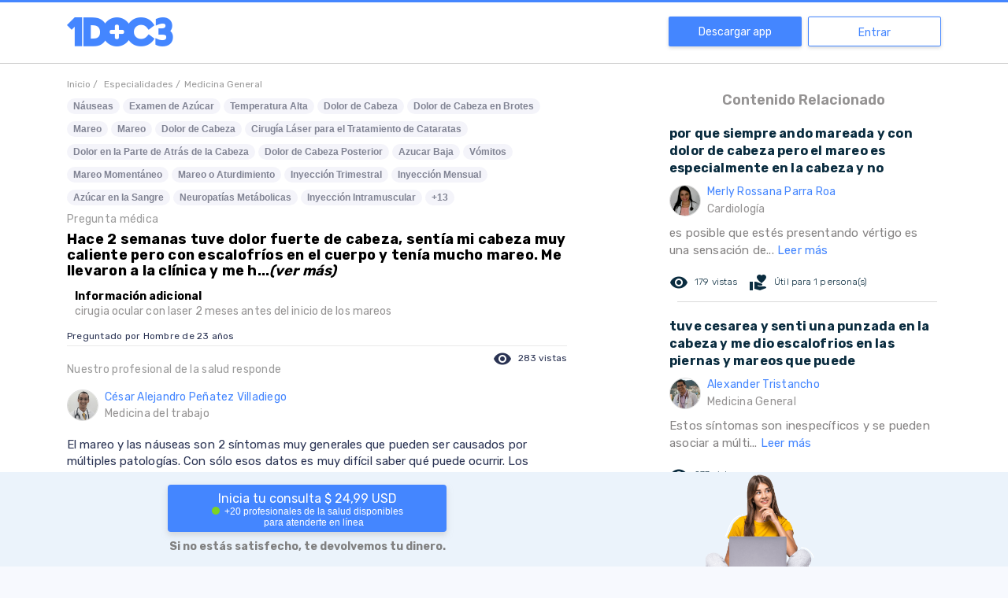

--- FILE ---
content_type: text/html; charset=utf-8
request_url: https://www.google.com/recaptcha/api2/aframe
body_size: 265
content:
<!DOCTYPE HTML><html><head><meta http-equiv="content-type" content="text/html; charset=UTF-8"></head><body><script nonce="ip3Ut90juo-TehYpFalX5w">/** Anti-fraud and anti-abuse applications only. See google.com/recaptcha */ try{var clients={'sodar':'https://pagead2.googlesyndication.com/pagead/sodar?'};window.addEventListener("message",function(a){try{if(a.source===window.parent){var b=JSON.parse(a.data);var c=clients[b['id']];if(c){var d=document.createElement('img');d.src=c+b['params']+'&rc='+(localStorage.getItem("rc::a")?sessionStorage.getItem("rc::b"):"");window.document.body.appendChild(d);sessionStorage.setItem("rc::e",parseInt(sessionStorage.getItem("rc::e")||0)+1);localStorage.setItem("rc::h",'1768747961410');}}}catch(b){}});window.parent.postMessage("_grecaptcha_ready", "*");}catch(b){}</script></body></html>

--- FILE ---
content_type: application/javascript; charset=UTF-8
request_url: https://www.1doc3.com/_nuxt/5ec8b62.js
body_size: 23087
content:
(window.webpackJsonp=window.webpackJsonp||[]).push([[3,40,47],{270:function(t,e){t.exports="\t\n\v\f\r                　\u2028\u2029\ufeff"},271:function(t,e,r){var o=r(19),n=r(9),c="["+r(270)+"]",l=RegExp("^"+c+c+"*"),d=RegExp(c+c+"*$"),m=function(t){return function(e){var r=n(o(e));return 1&t&&(r=r.replace(l,"")),2&t&&(r=r.replace(d,"")),r}};t.exports={start:m(1),end:m(2),trim:m(3)}},272:function(t,e,r){"use strict";var o=r(10),n=r(2),c=r(103),l=r(16),d=r(13),m=r(197),h=r(102),f=r(196),v=r(4),C=r(76).f,x=r(32).f,w=r(15).f,y=r(273),k=r(271).trim,_="Number",M=n.Number,V=M.prototype,z=function(t){var e=f(t,"number");return"bigint"==typeof e?e:I(e)},I=function(t){var e,r,o,n,c,l,d,code,m=f(t,"number");if(h(m))throw TypeError("Cannot convert a Symbol value to a number");if("string"==typeof m&&m.length>2)if(43===(e=(m=k(m)).charCodeAt(0))||45===e){if(88===(r=m.charCodeAt(2))||120===r)return NaN}else if(48===e){switch(m.charCodeAt(1)){case 66:case 98:o=2,n=49;break;case 79:case 111:o=8,n=55;break;default:return+m}for(l=(c=m.slice(2)).length,d=0;d<l;d++)if((code=c.charCodeAt(d))<48||code>n)return NaN;return parseInt(c,o)}return+m};if(c(_,!M(" 0o1")||!M("0b1")||M("+0x1"))){for(var H,N=function(t){var e=arguments.length<1?0:M(z(t)),r=this;return r instanceof N&&v((function(){y(r)}))?m(Object(e),r,N):e},j=o?C(M):"MAX_VALUE,MIN_VALUE,NaN,NEGATIVE_INFINITY,POSITIVE_INFINITY,EPSILON,MAX_SAFE_INTEGER,MIN_SAFE_INTEGER,isFinite,isInteger,isNaN,isSafeInteger,parseFloat,parseInt,fromString,range".split(","),E=0;j.length>E;E++)d(M,H=j[E])&&!d(N,H)&&w(N,H,x(M,H));N.prototype=V,V.constructor=N,l(n,_,N)}},273:function(t,e){var r=1..valueOf;t.exports=function(t){return r.call(t)}},301:function(t,e,r){var content=r(323);content.__esModule&&(content=content.default),"string"==typeof content&&(content=[[t.i,content,""]]),content.locals&&(t.exports=content.locals);(0,r(26).default)("5733f336",content,!0,{sourceMap:!1})},313:function(t,e,r){var content=r(334);content.__esModule&&(content=content.default),"string"==typeof content&&(content=[[t.i,content,""]]),content.locals&&(t.exports=content.locals);(0,r(26).default)("5a53bf89",content,!0,{sourceMap:!1})},322:function(t,e,r){"use strict";r(301)},323:function(t,e,r){var o=r(25)(!1);o.push([t.i,"i[data-v-6de616ce]{position:relative;top:24px;left:90%;color:#8689a6;width:18px}.form[data-v-6de616ce]{overflow-y:auto;overflow-x:hidden;height:100%}.modal-mask[data-v-6de616ce]{z-index:1000;top:0;left:0;background-color:rgba(0,0,0,.5);transition:opacity .3s ease}.modal-container[data-v-6de616ce],.modal-mask[data-v-6de616ce]{position:fixed;width:100%;height:100%}.modal-container[data-v-6de616ce]{z-index:1001;top:50%;left:50%;transform:translate(-50%,-50%);transition:all .3s ease;background-color:#fff;border-radius:4px}@media (min-width:700px){.modal-container[data-v-6de616ce]{width:650px;height:500px}}@media (max-width:700px){.modal-container[data-v-6de616ce]{top:65%}}.modal-enter[data-v-6de616ce],.modal-leave-active[data-v-6de616ce]{opacity:0}.modal-enter .modal-container[data-v-6de616ce],.modal-leave-active .modal-container[data-v-6de616ce]{transform:scale(1.1)}",""]),t.exports=o},330:function(t,e,r){"use strict";r.r(e);var o={props:["value","dismisable","height"],created:function(){this.$emit("input",!1)},methods:{click:function(){this.dismisable&&this.$emit("input",!1)}}},n=(r(322),r(12)),component=Object(n.a)(o,(function(){var t=this,e=t.$createElement,r=t._self._c||e;return r("transition",{attrs:{name:"modal"}},[t.value?r("div",[r("div",{staticClass:"modal-mask",on:{click:t.click}}),r("div",{staticClass:"modal-container",style:{height:t.height||"600px"}},[r("i",{staticClass:"material-icons-round clickeable",on:{click:t.click}},[t._v("close")]),r("div",{staticClass:"form"},[t._t("default")],2)])]):t._e()])}),[],!1,null,"6de616ce",null);e.default=component.exports},333:function(t,e,r){"use strict";r(313)},334:function(t,e,r){var o=r(25)(!1);o.push([t.i,'.vue-slide-bar-component[data-v-7a54b5e4]{position:relative;box-sizing:border-box;-webkit-user-select:none;-moz-user-select:none;user-select:none}.vue-slide-bar[data-v-7a54b5e4]{position:relative;display:block;border-radius:15px;background-color:#d8d8d8;cursor:pointer}.vue-slide-bar[data-v-7a54b5e4]:after{content:"";position:absolute;left:0;top:0;width:100%;height:100%;z-index:2}.vue-slide-bar-process[data-v-7a54b5e4]{position:absolute;border-radius:15px;background-color:#4486ff;transition:all 0s;z-index:1;width:0;height:100%;top:0;left:0;will-change:width}.vue-slide-bar-tooltip-container[data-v-7a54b5e4]{position:absolute;transition:all 0s;will-change:transform;cursor:pointer;z-index:3;left:0;top:-16px}.vue-slide-bar-tooltip-wrap[data-v-7a54b5e4]{position:absolute;z-index:9;width:100%;height:100%;display:block!important}.vue-slide-bar-tooltip-top[data-v-7a54b5e4]{top:-12px;left:40%;transform:translate(-50%,-100%)}.vue-slide-bar-tooltip[data-v-7a54b5e4]{position:relative;font-size:14px;white-space:nowrap;padding:2px 5px;min-width:20px;text-align:center;color:#fff;border-radius:5px;border:1px solid #1066fd;background-color:#1066fd}.vue-slide-bar-tooltip[data-v-7a54b5e4]:before{content:"";position:absolute;bottom:-10px;left:50%;width:0;height:0;border:5px solid transparent;border-top-color:inherit;transform:translate(-50%)}.vue-slide-bar-range[data-v-7a54b5e4]{display:flex;padding:5px 0;justify-content:space-between}.vue-slide-bar-separate[data-v-7a54b5e4]{position:relative;width:2px;background-color:#9e9e9e;height:5px;cursor:pointer}.vue-slide-bar-separate-text[data-v-7a54b5e4]{text-align:center;position:absolute;white-space:nowrap;transform:translate(-50%);top:6px}.head-current-employees[data-v-7a54b5e4]{position:relative;font-size:20px;text-align:center;color:#fff}.head-current-employees .title[data-v-7a54b5e4]{font-size:40px}',""]),t.exports=o},378:function(t,e,r){"use strict";r.r(e);r(42),r(31),r(41),r(58),r(33),r(59);var o=r(22);r(272),r(56),r(199),r(18),r(75);function n(t,e){var r=Object.keys(t);if(Object.getOwnPropertySymbols){var o=Object.getOwnPropertySymbols(t);e&&(o=o.filter((function(e){return Object.getOwnPropertyDescriptor(t,e).enumerable}))),r.push.apply(r,o)}return r}function c(t){for(var e=1;e<arguments.length;e++){var r=null!=arguments[e]?arguments[e]:{};e%2?n(Object(r),!0).forEach((function(e){Object(o.a)(t,e,r[e])})):Object.getOwnPropertyDescriptors?Object.defineProperties(t,Object.getOwnPropertyDescriptors(r)):n(Object(r)).forEach((function(e){Object.defineProperty(t,e,Object.getOwnPropertyDescriptor(r,e))}))}return t}var l={name:"slide-bar",data:function(){return{flag:!1,size:0,currentValue:0,currentSlider:0,isComponentExists:!0,interval:1,lazy:!1,realTime:!1,dataLabelStyles:c({color:"#4a4a4a","font-family":"Arial, sans-serif","font-size":"12px"},this.$props.labelStyles)}},props:{data:{type:Array,default:null},id:{type:String,default:"wrap"},range:{type:Array,default:null},speed:{type:Number,default:.5},lineHeight:{type:Number,default:5},iconWidth:{type:Number,default:20},value:{type:[String,Number],default:0},min:{type:Number,default:0},max:{type:Number,default:100},showTooltip:{type:Boolean,default:!0},isDisabled:{type:Boolean,default:!1},draggable:{type:Boolean,default:!0},paddingless:{type:Boolean,default:!1},tooltipStyles:Object,labelStyles:Object,processStyle:Object,processClass:String},computed:{slider:function(){return this.$refs.tooltip},val:{get:function(){return this.data?this.data[this.currentValue]:this.currentValue},set:function(t){if(this.data){var e=this.data.indexOf(t);e>-1&&(this.currentValue=e)}else this.currentValue=t}},currentIndex:function(){return(this.currentValue-this.minimum)/this.spacing},indexRange:function(){return[0,this.currentIndex]},minimum:function(){return this.data?0:this.min},maximum:function(){return this.data?this.data.length-1:this.max},multiple:function(){var t="".concat(this.interval).split(".")[1];return t?Math.pow(10,t.length):1},spacing:function(){return this.data?1:this.interval},total:function(){return this.data?this.data.length-1:(Math.floor((this.maximum-this.minimum)*this.multiple)%(this.interval*this.multiple)!=0&&this.printError("[VueSlideBar error]: Prop[interval] is illegal, Please make sure that the interval can be divisible"),(this.maximum-this.minimum)/this.interval)},gap:function(){return this.size/this.total},position:function(){return(this.currentValue-this.minimum)/this.spacing*this.gap},limit:function(){return[0,this.size]},valueLimit:function(){return[this.minimum,this.maximum]},calculateHeight:function(){return this.paddingless?{}:{"min-height":this.range?"100px":null}}},watch:{value:function(t){this.flag?this.setValue(t):this.setValue(t,this.speed)},max:function(t){if(t<this.min)return this.printError("[VueSlideBar error]: The maximum value can not be less than the minimum value.");var e=this.limitValue(this.val);this.setValue(e),this.refresh()},min:function(t){if(t>this.max)return this.printError("[VueSlideBar error]: The minimum value can not be greater than the maximum value.");var e=this.limitValue(this.val);this.setValue(e),this.refresh()}},methods:{bindEvents:function(){document.addEventListener("touchmove",this.moving,{passive:!1}),document.addEventListener("touchend",this.moveEnd,{passive:!1}),document.addEventListener("mousemove",this.moving),document.addEventListener("mouseup",this.moveEnd),document.addEventListener("mouseleave",this.moveEnd),window.addEventListener("resize",this.refresh)},unbindEvents:function(){window.removeEventListener("resize",this.refresh),document.removeEventListener("touchmove",this.moving),document.removeEventListener("touchend",this.moveEnd),document.removeEventListener("mousemove",this.moving),document.removeEventListener("mouseup",this.moveEnd),document.removeEventListener("mouseleave",this.moveEnd)},getPos:function(t){return this.realTime&&this.getStaticData(),t.clientX-this.offset},wrapClick:function(t){if(this.isDisabled||!this.draggable&&t.target.id===this.id)return!1;var e=this.getPos(t);this.setValueOnPos(e)},moveStart:function(t,e){if(!this.draggable)return!1;this.flag=!0,this.$emit("dragStart",this)},moving:function(t){if(!this.flag||!this.draggable)return!1;t.preventDefault(),t.targetTouches&&t.targetTouches[0]&&(t=t.targetTouches[0]),this.setValueOnPos(this.getPos(t),!0)},moveEnd:function(t){if(!this.flag||!this.draggable)return!1;this.$emit("dragEnd",this),this.lazy&&this.isDiff(this.val,this.value)&&this.syncValue(),this.flag=!1,this.setPosition()},setValueOnPos:function(t,e){var r=this.limit,o=this.valueLimit;if(t>=r[0]&&t<=r[1]){this.setTransform(t);var n=(Math.round(t/this.gap)*(this.spacing*this.multiple)+this.minimum*this.multiple)/this.multiple;this.setCurrentValue(n,e)}else t<r[0]?(this.setTransform(r[0]),this.setCurrentValue(o[0]),1===this.currentSlider&&(this.currentSlider=0)):(this.setTransform(r[1]),this.setCurrentValue(o[1]),0===this.currentSlider&&(this.currentSlider=1))},isDiff:function(a,b){return Object.prototype.toString.call(a)!==Object.prototype.toString.call(b)||(Array.isArray(a)&&a.length===b.length?a.some((function(t,i){return t!==b[i]})):a!==b)},setCurrentValue:function(t,e){if(t<this.minimum||t>this.maximum)return!1;this.isDiff(this.currentValue,t)&&(this.currentValue=t,this.lazy&&this.flag||this.syncValue()),e||this.setPosition()},setIndex:function(t){t=this.spacing*t+this.minimum,this.setCurrentValue(t)},setValue:function(t,e){var r=this;if(this.isDiff(this.val,t)){var o=this.limitValue(t);this.val=o,this.syncValue()}this.$nextTick((function(){return r.setPosition(e)}))},setPosition:function(t){this.flag?this.setTransitionTime(0):this.setTransitionTime(void 0===t?this.speed:t),this.setTransform(this.position)},setTransform:function(t){var e=t-(this.$refs.tooltip.scrollWidth-2)/2,r="translateX(".concat(e,"px)");this.slider.style.transform=r,this.slider.style.WebkitTransform=r,this.slider.style.msTransform=r,this.$refs.process.style.width="".concat(t,"px"),this.$refs.process.style.left=0},setTransitionTime:function(time){this.slider.style.transitionDuration="".concat(time,"s"),this.slider.style.WebkitTransitionDuration="".concat(time,"s"),this.$refs.process.style.transitionDuration="".concat(time,"s"),this.$refs.process.style.WebkitTransitionDuration="".concat(time,"s")},limitValue:function(t){var e=this;if(this.data)return t;var r;return(r=t)<e.min?(e.printError("[VueSlideBar warn]: The value of the slider is ".concat(t,", the minimum value is ").concat(e.min,", the value of this slider can not be less than the minimum value")),e.min):r>e.max?(e.printError("[VueSlideBar warn]: The value of the slider is ".concat(t,", the maximum value is ").concat(e.max,", the value of this slider can not be greater than the maximum value")),e.max):r},syncValue:function(){var t=this.val;this.range&&this.$emit("callbackRange",this.range[this.currentIndex]),this.$emit("input",t)},getValue:function(){return this.val},getIndex:function(){return this.currentIndex},getStaticData:function(){this.$refs.elem&&(this.size=this.$refs.elem.offsetWidth,this.offset=this.$refs.elem.getBoundingClientRect().left)},refresh:function(){this.$refs.elem&&(this.getStaticData(),this.setPosition())},printError:function(t){console.error(t)}},mounted:function(){var t=this;if(this.isComponentExists=!0,"undefined"==typeof window||"undefined"==typeof document)return this.printError("[VueSlideBar error]: window or document is undefined, can not be initialization.");this.$nextTick((function(){t.isComponentExists&&(t.getStaticData(),t.setValue(t.limitValue(t.value),0),t.bindEvents())}))},beforeDestroy:function(){this.isComponentExists=!1,this.unbindEvents()}},d=(r(333),r(12)),component=Object(d.a)(l,(function(){var t=this,e=t.$createElement,r=t._self._c||e;return r("div",{ref:"wrap",staticClass:"vue-slide-bar-component vue-slide-bar-horizontal",style:t.calculateHeight,attrs:{id:t.id},on:{click:t.wrapClick}},[r("div",{ref:"elem",staticClass:"vue-slide-bar",style:{height:t.lineHeight+"px"}},[r("div",[r("div",{ref:"tooltip",staticClass:"vue-slide-bar-always vue-slide-bar-tooltip-container",style:{width:t.iconWidth+"px"},on:{mousedown:t.moveStart,touchstart:t.moveStart}},[t.showTooltip?r("span",{staticClass:"vue-slide-bar-tooltip-top vue-slide-bar-tooltip-wrap"},[t._t("default",(function(){return[r("span",{staticClass:"vue-slide-bar-tooltip",style:t.tooltipStyles},[t._v(t._s(t.val))])]}))],2):t._e()])]),r("div",{ref:"process",staticClass:"vue-slide-bar-process",class:t.processClass,style:t.processStyle})]),t.range?r("div",{staticClass:"vue-slide-bar-range"},t._l(t.range,(function(e,o){return r("div",{key:o,staticClass:"vue-slide-bar-separate",style:t.dataLabelStyles},[e.isHide?t._e():r("span",{staticClass:"vue-slide-bar-separate-text"},[t._v(t._s(e.label))])])})),0):t._e()])}),[],!1,null,"7a54b5e4",null);e.default=component.exports},444:function(t,e,r){var content=r(538);content.__esModule&&(content=content.default),"string"==typeof content&&(content=[[t.i,content,""]]),content.locals&&(t.exports=content.locals);(0,r(26).default)("6ecc2ed8",content,!0,{sourceMap:!1})},516:function(t,e,r){"use strict";r.r(e);var o=r(330),n=r(378),c={head:function(){return{link:[{rel:"preload",href:"https://cdn.1doc3.com/public-web/home-image.png",as:"image",type:"image/jpg"}]}},components:{Modal:o.default,SlideBar:n.default},data:function(){return{employees:100}},computed:{range:function(){for(var t=[],i=100;i<=1e4;i+=100)t.push(i);return t}},methods:{redirectTo:function(path){this.$router.push(path)},demostrationForm:function(){this.redirectTo("/agendar-demostracion"),this.$ga.event({eventCategory:"Regular buttons",eventAction:"click button",eventLabel:"redirect to demostrationForm",nonInteraction:!0})},formatter:function(t){var e=Intl.NumberFormat("es-CO");return e.format(t)}}},l=(r(537),r(12)),component=Object(l.a)(c,(function(){var t=this,e=t.$createElement,r=t._self._c||e;return r("div",{staticClass:"wrapper"},[r("header",{staticClass:"header"},[r("div",{staticClass:"container-xl"},[t._m(0),r("div",{staticClass:"row"},[r("div",{staticClass:"col-12 col-lg-6 order-lg-2 d-flex justify-content-center justify-content-lg-start"},[r("div",{staticClass:"squares-container"},[r("svg",{staticClass:"squares d-none d-lg-flex",attrs:{xmlns:"http://www.w3.org/2000/svg",viewBox:"0 0 210 212",fill:"none"}},[r("rect",{attrs:{width:"70",height:"70",rx:"10",transform:"matrix(1 0 0 -1 0 70)",fill:"#0F1726"}}),r("rect",{attrs:{width:"70",height:"70",rx:"10",transform:"matrix(1 0 0 -1 70 140)",fill:"#4486FF"}}),r("rect",{attrs:{width:"70",height:"70",rx:"10",transform:"matrix(1 0 0 -1 140 212)",fill:"#FF9A08"}})])]),r("svg",{staticClass:"heart",attrs:{xmlns:"http://www.w3.org/2000/svg",width:"68",height:"59",viewBox:"0 0 68 59",fill:"none"}},[r("path",{attrs:{d:"M66.4488 25.3266C64.8363 31.2359 61.3809 35.8534 57.3112 40.1301C50.7295 47.0399 43.1661 52.6964 35.2627 57.9515C34.1219 58.7101 33.0688 58.7651 31.9389 57.9515C27.0027 54.2795 22.0664 50.6349 17.1302 46.9244C15.7645 45.8855 15.589 44.6267 16.4336 43.5602C17.2783 42.4938 18.5617 42.4608 19.9822 43.5602C24.189 46.754 28.4013 49.9533 32.652 53.0922C32.8845 53.2447 33.1492 53.341 33.4252 53.3734C33.7013 53.4058 33.9811 53.3735 34.2425 53.279C42.7383 47.5126 50.8612 41.301 57.4045 33.2643C60.1468 29.9221 62.0664 26.2061 62.5875 21.8689C63.0002 18.6181 62.3728 15.3198 60.7958 12.4491C59.2188 9.57844 56.7735 7.28338 53.812 5.89449C50.8383 4.54579 47.5218 4.14938 44.3151 4.75932C41.1083 5.36925 38.1673 6.95587 35.8934 9.3027C35.4636 9.81257 34.9475 10.2424 34.3687 10.5725C33.0852 11.1717 32.2296 10.3801 31.374 9.51159C26.9862 5.00401 21.6386 3.4648 15.5616 5.07544C7.78424 7.12583 2.89736 15.4649 4.80605 23.2981C4.91574 23.7379 5.03639 24.1667 5.17351 24.5954C5.28135 24.9312 5.30864 25.2878 5.25315 25.6362C5.19766 25.9846 5.06095 26.3149 4.85415 26.6003C4.64735 26.8858 4.3763 27.1183 4.06298 27.2791C3.74966 27.4398 3.40291 27.5242 3.05093 27.5254C2.54799 27.5306 2.05797 27.3657 1.65993 27.0576C1.2619 26.7494 0.979062 26.3158 0.857045 25.8268C-1.55623 16.2674 0.999648 8.27477 10.1482 2.58533C16.4172 -1.31757 26.1964 -1.10868 33.5679 5.33385C36.1767 2.99129 39.3387 1.35466 42.7548 0.578894C57.5635 -2.87325 70.4361 10.71 66.4488 25.3266Z",fill:"#4486FF"}}),r("path",{attrs:{d:"M40.7309 37.942C37.9228 35.221 34.9665 32.346 31.6921 29.1467C31.4333 28.8675 31.2901 28.5 31.2917 28.1188C31.2917 26.75 31.2917 25.3703 31.2917 24.018V22.0831H31.3301V21.4784C31.3301 20.2525 31.3301 19.0212 31.3301 17.7953C31.3144 17.296 31.4687 16.8062 31.7678 16.4065C32.0669 16.0068 32.4928 15.7212 32.9755 15.5965C33.29 15.5165 33.6185 15.5096 33.936 15.5762C34.2535 15.6429 34.5516 15.7815 34.8075 15.9813C35.0827 16.2015 35.304 16.4819 35.4542 16.8011C35.6044 17.1204 35.6797 17.4699 35.674 17.8228C35.674 18.3396 35.674 18.8508 35.674 19.3675C35.674 19.7688 35.674 20.1646 35.674 20.5659V20.6923C35.674 22.7097 35.674 24.7931 35.674 26.8435C38.6961 29.7954 41.2026 32.2361 43.5665 34.5394C43.9279 34.8418 44.1895 35.2468 44.3168 35.7011C44.444 36.1554 44.431 36.6377 44.2795 37.0845C44.1665 37.4342 43.966 37.7491 43.6972 37.9993C43.4284 38.2495 43.1002 38.4266 42.7438 38.5137C42.5791 38.5572 42.4096 38.5794 42.2392 38.5797C41.9582 38.5788 41.6802 38.5219 41.4213 38.4125C41.1624 38.303 40.9277 38.1431 40.7309 37.942ZM33.3814 17.2621C33.2702 17.3004 33.1756 17.3761 33.1136 17.4763C33.0517 17.5764 33.0261 17.695 33.0414 17.8118C33.0414 19.0395 33.0414 20.2653 33.0414 21.4893V23.8366H32.9975V24.029C32.9975 25.363 32.9975 26.6987 32.9975 28.0363C36.2225 31.1861 39.1349 34.0226 41.9102 36.7052C41.956 36.7547 42.0145 36.7906 42.0793 36.809C42.1441 36.8274 42.2127 36.8277 42.2776 36.8096C42.3503 36.7914 42.4169 36.7544 42.4708 36.7023C42.5247 36.6502 42.564 36.5849 42.5848 36.5128C42.6506 36.3149 42.678 36.117 42.3105 35.7652C39.9247 33.4564 37.3743 30.9938 34.3358 28.0034C34.0586 27.7304 33.8991 27.3594 33.8915 26.9699C33.8915 24.8701 33.8915 22.7372 33.8915 20.6758V20.5604C33.8915 20.1591 33.8915 19.7578 33.8915 19.3565C33.8915 18.8453 33.8915 18.3341 33.8915 17.8283C33.8956 17.7393 33.8795 17.6504 33.8443 17.5685C33.8092 17.4866 33.7559 17.4138 33.6885 17.3556C33.6385 17.3193 33.5813 17.2941 33.5208 17.2818C33.4602 17.2695 33.3978 17.2703 33.3376 17.2841L33.3814 17.2621Z",fill:"#4486FF"}}),r("path",{attrs:{d:"M8.91961 39.5912C10.8037 39.5912 12.3311 38.0604 12.3311 36.1721C12.3311 34.2837 10.8037 32.7529 8.91961 32.7529C7.03549 32.7529 5.50812 34.2837 5.50812 36.1721C5.50812 38.0604 7.03549 39.5912 8.91961 39.5912Z",fill:"#4486FF"}}),r("path",{attrs:{d:"M32.1748 22.9572C32.1748 21.2367 32.1748 19.5161 32.1748 17.7955C32.1623 17.4872 32.2541 17.1837 32.4352 16.9343C32.6164 16.6848 32.8764 16.504 33.173 16.4213C33.3763 16.3716 33.5884 16.3707 33.7921 16.4184C33.9959 16.4662 34.1855 16.5614 34.3457 16.6963C34.5059 16.8312 34.6322 17.0019 34.7143 17.1948C34.7965 17.3877 34.8321 17.5973 34.8184 17.8065C34.8184 18.719 34.8184 19.6315 34.8184 20.555C34.8184 22.6934 34.8184 24.8318 34.8184 26.9646C34.8293 27.1216 34.8954 27.2696 35.0049 27.3824C37.6522 29.977 40.3086 32.5624 42.9742 35.1387C43.2157 35.3294 43.3931 35.5897 43.4823 35.8846C43.5716 36.1795 43.5684 36.4948 43.4733 36.7878C43.4103 36.9969 43.2947 37.1862 43.1377 37.3377C42.9807 37.4891 42.7876 37.5976 42.5767 37.6528C42.3659 37.7079 42.1444 37.708 41.9336 37.6528C41.7228 37.5976 41.5296 37.489 41.3726 37.3375C38.3561 34.4058 35.345 31.474 32.3393 28.5423C32.2441 28.4242 32.1936 28.2762 32.1967 28.1245C32.1967 26.4094 32.1967 24.6907 32.1967 22.9683L32.1748 22.9572Z",fill:"#4486FF"}})]),t._m(1)]),r("div",{staticClass:"col-12 col-lg-6 order-lg-1"},[r("div",{staticClass:"row"},[r("div",{staticClass:"col"},[r("svg",{attrs:{xmlns:"http://www.w3.org/2000/svg",width:"198",height:"4",viewBox:"0 0 198 4",fill:"none"}},[r("rect",{attrs:{x:"132",width:"66",height:"4",rx:"2",fill:"#FF9A08"}}),r("rect",{attrs:{width:"120",height:"4",rx:"2",fill:"#4486FF"}})])])])])])])]),r("section",[r("div",{staticClass:"container-xl"},[t._m(2),r("div",{staticClass:"row"},[t._m(3),r("div",{staticClass:"col-12 col-sm-6"},[r("div",{staticClass:"row"},[r("div",{staticClass:"col d-flex align-items-center flex-wrap flex-sm-nowrap"},[r("svg",{staticClass:"mr-3 flex-shrink-0",attrs:{xmlns:"http://www.w3.org/2000/svg",width:"52",height:"52",viewBox:"0 0 52 52",fill:"none"}},[r("rect",{attrs:{width:"52",height:"52",fill:"white"}}),r("path",{attrs:{d:"M43.4646 26.5935C43.4646 22.7897 42.345 19.0714 40.2475 15.9087C38.1499 12.746 35.1686 10.2809 31.6804 8.82529C28.1923 7.36965 24.3541 6.9888 20.6512 7.73088C16.9482 8.47296 13.5468 10.3047 10.8771 12.9943C8.20743 15.684 6.38932 19.1108 5.65276 22.8415C4.91619 26.5722 5.29421 30.4391 6.73904 33.9534C8.18386 37.4676 10.6306 40.4712 13.7698 42.5845C16.9091 44.6977 20.5998 45.8257 24.3753 45.8257C29.4381 45.8257 34.2935 43.7995 37.8735 40.1927C41.4534 36.586 43.4646 31.6942 43.4646 26.5935Z",stroke:"#0F1726","stroke-miterlimit":"10"}}),r("path",{attrs:{d:"M26.2355 26.5936C26.2355 26.2229 26.1263 25.8606 25.9219 25.5524C25.7175 25.2442 25.427 25.004 25.0872 24.8622C24.7473 24.7203 24.3732 24.6833 24.0124 24.7556C23.6515 24.8279 23.3201 25.0064 23.0599 25.2684C22.7998 25.5305 22.6226 25.8645 22.5509 26.228C22.4791 26.5915 22.516 26.9683 22.6568 27.3108C22.7976 27.6532 23.0359 27.9459 23.3418 28.1518C23.6477 28.3577 24.0074 28.4676 24.3753 28.4676C24.8686 28.4676 25.3418 28.2702 25.6906 27.9187C26.0395 27.5673 26.2355 27.0906 26.2355 26.5936Z",stroke:"#0F1726","stroke-miterlimit":"10"}}),r("path",{attrs:{d:"M16.5789 13.7989C19.6933 11.8689 23.4026 11.1577 27.003 11.8003C30.6034 12.4428 33.8445 14.3944 36.1114 17.2848C38.3783 20.1752 39.5134 23.8033 39.3012 27.4809C39.0891 31.1585 37.5445 34.6298 34.9606 37.2362C32.3766 39.8426 28.9329 41.4027 25.2829 41.6207C21.6328 41.8388 18.0303 40.6995 15.1587 38.419C12.2871 36.1385 10.3462 32.8754 9.70426 29.2489C9.06229 25.6223 9.76385 21.8844 11.6759 18.7444C11.6759 18.7444 13.7255 15.1698 16.5789 13.7989Z",stroke:"#0F1726","stroke-miterlimit":"10"}}),r("path",{attrs:{d:"M24.3752 24.7195V17.8711",stroke:"#0F1726","stroke-miterlimit":"10"}}),r("path",{attrs:{d:"M25.69 27.918L32.2923 34.5698",stroke:"#0F1726","stroke-miterlimit":"10"}}),r("path",{attrs:{d:"M46.3179 21.752C46.8221 21.752 47.2308 21.3403 47.2308 20.8323C47.2308 20.3244 46.8221 19.9127 46.3179 19.9127C45.8138 19.9127 45.4051 20.3244 45.4051 20.8323C45.4051 21.3403 45.8138 21.752 46.3179 21.752Z",fill:"#FF9A08"}}),r("path",{attrs:{d:"M27.7281 3.57837C27.7281 3.57837 41.7192 6.03088 45.4108 17.871",stroke:"#FF9A08","stroke-width":"2","stroke-miterlimit":"10","stroke-linecap":"round"}})]),r("p",{staticClass:"text-item mr-2"},[t._v("Consultas ilimitadas en Medicina General, Psicología, Nutrición, Pediatría, Salud Sexual y Veterinaria sin copagos ni esperas.")])])]),r("div",{staticClass:"row"},[r("div",{staticClass:"col d-flex align-items-center flex-wrap flex-sm-nowrap"},[r("svg",{staticClass:"mr-3 flex-shrink-0",attrs:{xmlns:"http://www.w3.org/2000/svg",width:"52",height:"52",viewBox:"0 0 52 52",fill:"none"}},[r("rect",{attrs:{width:"52",height:"52",fill:"white"}}),r("path",{attrs:{d:"M35.6162 7.25664C35.6174 6.15641 35.2172 5.09374 34.4909 4.26857C34.1503 3.88189 33.7374 3.56583 33.2755 3.33829C32.8031 3.11188 32.2855 2.99621 31.7619 3.00003H15.4443C14.9207 2.9968 14.4033 3.11244 13.9307 3.33829C13.2278 3.67967 12.6407 4.22087 12.2427 4.89437C11.8206 5.60963 11.599 6.42572 11.6012 7.25664V40.6502C11.5987 41.7524 11.999 42.8173 12.7266 43.644C13.0653 44.0312 13.4787 44.3457 13.942 44.5686C14.415 44.7937 14.9319 44.9111 15.4555 44.9125H31.7731C32.2969 44.9117 32.8139 44.7942 33.2868 44.5686C33.9897 44.2272 34.5768 43.686 34.9748 43.0125C35.4003 42.2987 35.6221 41.4817 35.6162 40.6502V33.1518C37.9095 32.9464 40.043 31.8885 41.5969 30.1862C43.1509 28.4839 44.0126 26.2604 44.0126 23.9534C44.0126 21.6464 43.1509 19.423 41.5969 17.7207C40.043 16.0184 37.9095 14.9605 35.6162 14.7551V7.25664ZM12.5972 7.25664C12.5871 6.39378 12.8935 5.55728 13.4581 4.90566C13.7091 4.61204 14.0199 4.37561 14.3696 4.2122C14.721 4.04408 15.1056 3.95732 15.495 3.95845H31.8126C32.2019 3.95732 32.5865 4.04408 32.9379 4.2122C33.4682 4.47112 33.9106 4.88097 34.2096 5.39051C34.5429 5.95559 34.7177 6.60026 34.7159 7.25664V8.69434H12.6534L12.5972 7.25664ZM34.6597 40.6502C34.6681 41.5128 34.362 42.3488 33.7987 43.0012C33.5431 43.2938 33.2312 43.5316 32.8816 43.7003C32.5298 43.8667 32.1452 43.9515 31.7562 43.9484H15.4386C15.0497 43.9515 14.665 43.8667 14.3133 43.7003C13.7816 43.4408 13.339 43.0286 13.0417 42.5164C12.7104 41.9507 12.5374 41.3061 12.5409 40.6502V39.906H34.6034L34.6597 40.6502ZM12.5972 38.9589V9.69227H34.6597V14.7664C32.2153 14.7664 29.871 15.7394 28.1425 17.4713C26.4141 19.2032 25.443 21.5521 25.443 24.0014C25.443 26.4506 26.4141 28.7996 28.1425 30.5315C29.871 32.2634 32.2153 33.2363 34.6597 33.2363V38.987L12.5972 38.9589ZM40.6184 18.0985C41.9696 19.4525 42.8105 21.234 42.9978 23.1397C43.185 25.0453 42.7071 26.957 41.6453 28.549C40.5835 30.1411 39.0037 31.3151 37.1749 31.8708C35.3462 32.4266 33.3817 32.3298 31.6162 31.597C29.8507 30.8641 28.3933 29.5406 27.4925 27.8519C26.5918 26.1631 26.3032 24.2136 26.6761 22.3356C27.049 20.4576 28.0603 18.7673 29.5376 17.5526C31.0149 16.3379 32.8668 15.674 34.7779 15.6741C35.8633 15.6728 36.9382 15.8868 37.9407 16.3038C38.9431 16.7209 39.8532 17.3327 40.6184 18.104V18.0985Z",fill:"#0F1726"}}),r("path",{attrs:{d:"M20.559 42.4093H26.6977C26.8246 42.4093 26.9462 42.3587 27.0359 42.2689C27.1256 42.179 27.176 42.0571 27.176 41.93C27.1761 41.8024 27.1258 41.6799 27.0363 41.5891C26.9467 41.4983 26.8251 41.4466 26.6977 41.4451H20.559C20.4914 41.4378 20.4231 41.4448 20.3584 41.4657C20.2937 41.4866 20.2342 41.5209 20.1836 41.5663C20.133 41.6118 20.0926 41.6675 20.0649 41.7297C20.0372 41.7918 20.0229 41.8591 20.0229 41.9272C20.0229 41.9952 20.0372 42.0626 20.0649 42.1248C20.0926 42.1869 20.133 42.2425 20.1836 42.288C20.2342 42.3335 20.2937 42.3678 20.3584 42.3887C20.4231 42.4096 20.4914 42.4166 20.559 42.4093Z",fill:"#0F1726"}}),r("path",{attrs:{d:"M32.9265 18.8032C32.8373 18.8932 32.7868 19.0146 32.7858 19.1415V21.9604H29.9725C29.9092 21.9597 29.8464 21.9715 29.7877 21.9953C29.729 22.019 29.6756 22.0542 29.6306 22.0988C29.5856 22.1434 29.5498 22.1964 29.5254 22.2549C29.5011 22.3135 29.4886 22.3763 29.4886 22.4397V25.4672C29.4878 25.5303 29.4998 25.5928 29.524 25.6509C29.5482 25.7091 29.584 25.7617 29.6292 25.8055C29.7198 25.8978 29.8432 25.9505 29.9725 25.9521H32.7858V28.7711C32.785 28.8341 32.7971 28.8966 32.8213 28.9548C32.8455 29.0129 32.8813 29.0655 32.9265 29.1093C33.0171 29.2017 33.1405 29.2544 33.2697 29.2559H36.2857C36.4149 29.2544 36.5383 29.2017 36.6289 29.1093C36.6741 29.0655 36.7099 29.0129 36.7341 28.9548C36.7583 28.8966 36.7704 28.8341 36.7696 28.7711V25.9521H39.5829C39.7102 25.9491 39.8313 25.8965 39.9205 25.8055C39.9657 25.7617 40.0016 25.7091 40.0258 25.6509C40.0499 25.5928 40.062 25.5303 40.0612 25.4672V22.4397C40.0612 22.3126 40.0108 22.1907 39.9211 22.1008C39.8315 22.0109 39.7098 21.9604 39.5829 21.9604H36.7696V19.1415C36.7696 19.0781 36.757 19.0153 36.7326 18.9568C36.7082 18.8982 36.6725 18.8452 36.6275 18.8006C36.5825 18.756 36.5291 18.7208 36.4704 18.6971C36.4117 18.6733 36.3489 18.6615 36.2857 18.6623H33.2697C33.2061 18.662 33.143 18.6743 33.0841 18.6985C33.0252 18.7227 32.9717 18.7583 32.9265 18.8032ZM33.748 22.4397V19.6207H35.8074V22.4397C35.8071 22.5034 35.8194 22.5667 35.8435 22.6257C35.8677 22.6847 35.9032 22.7383 35.9481 22.7836C36.0392 22.8711 36.1595 22.9213 36.2857 22.9245H39.099V24.988H36.2857C36.1591 24.9889 36.0379 25.0395 35.9481 25.129C35.9034 25.1732 35.8679 25.2258 35.8437 25.2839C35.8196 25.342 35.8072 25.4043 35.8074 25.4672V28.2862H33.748V25.4672C33.7481 25.4043 33.7358 25.342 33.7117 25.2839C33.6875 25.2258 33.652 25.1732 33.6073 25.129C33.5175 25.0395 33.3963 24.9889 33.2697 24.988H30.4563V22.9245H33.2697C33.3959 22.9213 33.5162 22.8711 33.6073 22.7836C33.6522 22.7383 33.6877 22.6847 33.7119 22.6257C33.736 22.5667 33.7483 22.5034 33.748 22.4397Z",fill:"#0F1726"}}),r("path",{attrs:{d:"M25.8424 49C26.3365 49 26.7371 48.5987 26.7371 48.1036C26.7371 47.6085 26.3365 47.2072 25.8424 47.2072C25.3483 47.2072 24.9478 47.6085 24.9478 48.1036C24.9478 48.5987 25.3483 49 25.8424 49Z",fill:"#FF9A08"}}),r("path",{attrs:{d:"M22.6915 48.7238H13.0416C11.6985 48.7238 10.4104 48.1892 9.46074 47.2376C8.51105 46.286 7.97754 44.9954 7.97754 43.6496V30.4399C7.97754 30.2784 8.04154 30.1235 8.1555 30.0093C8.26947 29.8951 8.42403 29.831 8.5852 29.831C8.74637 29.831 8.90094 29.8951 9.0149 30.0093C9.12887 30.1235 9.19287 30.2784 9.19287 30.4399V43.6496C9.19436 44.6659 9.59797 45.6402 10.3152 46.3589C11.0324 47.0775 12.0048 47.4819 13.0191 47.4834H22.669C22.8302 47.4834 22.9847 47.5476 23.0987 47.6618C23.2127 47.7759 23.2767 47.9308 23.2767 48.0923C23.2767 48.2538 23.2127 48.4087 23.0987 48.5229C22.9847 48.6371 22.8302 48.7012 22.669 48.7012L22.6915 48.7238Z",fill:"#FF9A08"}})]),r("p",{staticClass:"text-item mr-3"},[t._v("Reta a tus colaboradores con desafíos de pasos y rankings, promoviendo una competencia sana, divertida y motivadora.")])])]),r("div",{staticClass:"row"},[r("div",{staticClass:"col d-flex align-items-center flex-wrap flex-sm-nowrap"},[r("svg",{staticClass:"mr-3 flex-shrink-0",attrs:{xmlns:"http://www.w3.org/2000/svg",width:"52",height:"52",viewBox:"0 0 52 52",fill:"none"}},[r("rect",{attrs:{width:"52",height:"52",fill:"white"}}),r("path",{attrs:{d:"M30.9774 4.08738C30.9291 4.03955 30.8718 4.00167 30.8088 3.97594C30.7457 3.95021 30.6782 3.93713 30.61 3.93743H26.8816C26.7673 3.3867 26.4646 2.89256 26.0253 2.53926C25.5859 2.18596 25.037 1.99538 24.4723 2.00008C23.8203 2.00046 23.1948 2.25691 22.7316 2.71381C22.3984 3.04111 22.1682 3.45795 22.069 3.91341H18.3345C18.1987 3.91341 18.0685 3.96716 17.9725 4.06277C17.8765 4.15839 17.8226 4.28801 17.8226 4.42323V5.18498H14.2507C13.7053 5.18564 13.1657 5.29657 12.6646 5.51102C12.1635 5.72547 11.7113 6.03902 11.3354 6.43261C10.5578 7.23844 10.1258 8.31405 10.1308 9.43161V42.3426C10.1258 43.4602 10.5578 44.5358 11.3354 45.3416C11.7113 45.7352 12.1635 46.0487 12.6646 46.2631C13.1657 46.4776 13.7053 46.5885 14.2507 46.5892H34.983C35.5283 46.5878 36.0677 46.4766 36.5687 46.2622C37.0697 46.0478 37.5219 45.7346 37.8982 45.3416C38.6764 44.5361 39.1085 43.4603 39.1029 42.3426V9.43161C39.1085 8.31393 38.6764 7.23809 37.8982 6.43261C37.5219 6.03957 37.0697 5.72638 36.5687 5.51197C36.0677 5.29757 35.5283 5.18633 34.983 5.18498H31.1461V4.45925C31.1449 4.3891 31.1293 4.31994 31.1003 4.256C31.0713 4.19205 31.0295 4.13468 30.9774 4.08738ZM18.8585 4.96306H22.5328C22.6691 4.96148 22.7993 4.90645 22.8952 4.80989C22.991 4.71332 23.0448 4.58301 23.0448 4.44724C23.0457 4.06899 23.1973 3.70662 23.4664 3.43962C23.6675 3.24985 23.9197 3.12239 24.1922 3.07287C24.4647 3.02335 24.7458 3.05391 25.0012 3.16073C25.2566 3.26755 25.4753 3.44606 25.6306 3.6745C25.7859 3.90294 25.871 4.17142 25.8757 4.44724C25.8749 4.5152 25.8878 4.58264 25.9135 4.64559C25.9393 4.70853 25.9774 4.76571 26.0256 4.81377C26.0739 4.86183 26.1313 4.89979 26.1945 4.92543C26.2577 4.95106 26.3255 4.96386 26.3937 4.96306H30.0679V6.92442H18.8285L18.8585 4.96306ZM17.9792 7.79417C18.0753 7.88931 18.205 7.94314 18.3406 7.94412H30.61C30.6782 7.94442 30.7457 7.93126 30.8088 7.90553C30.8718 7.8798 30.9291 7.842 30.9774 7.79417C31.0082 7.76403 31.0346 7.72967 31.0557 7.69218H34.495V41.9527H14.4375V7.69218H17.9009C17.922 7.72967 17.9484 7.76403 17.9792 7.79417ZM34.983 6.25865C35.3891 6.26096 35.7905 6.34503 36.1631 6.50583C36.5358 6.66663 36.8719 6.90087 37.1513 7.19437C37.739 7.80846 38.065 8.6253 38.0609 9.47356V42.3846C38.065 43.2328 37.739 44.0497 37.1513 44.6638C36.8714 44.9562 36.5351 45.1893 36.1625 45.3491C35.7899 45.5088 35.3886 45.5919 34.983 45.5935H14.2748C13.8658 45.5912 13.4615 45.5061 13.0866 45.3431C12.7118 45.1802 12.3742 44.9429 12.0944 44.6458C11.5067 44.0317 11.1807 43.2148 11.1849 42.3666V9.45555C11.1807 8.60729 11.5067 7.79045 12.0944 7.17636C12.3745 6.88213 12.7116 6.64747 13.0853 6.48665C13.459 6.32582 13.8617 6.24214 14.2688 6.24064H17.8406V6.67848H13.9014C13.7661 6.6807 13.6368 6.73435 13.54 6.82843C13.492 6.87655 13.4539 6.93368 13.4281 6.99646C13.4022 7.05925 13.3891 7.12652 13.3894 7.19437V42.4805C13.3904 42.6155 13.4445 42.7447 13.54 42.8404C13.5872 42.8881 13.6435 42.9259 13.7055 42.9516C13.7676 42.9774 13.8342 42.9905 13.9014 42.9904H34.983C35.0502 42.9905 35.1168 42.9774 35.1788 42.9516C35.2409 42.9259 35.2971 42.8881 35.3443 42.8404C35.4399 42.7447 35.4939 42.6155 35.4949 42.4805V7.19437C35.4952 7.12652 35.4821 7.05925 35.4562 6.99646C35.4304 6.93368 35.3924 6.87655 35.3443 6.82843C35.2475 6.73435 35.1182 6.6807 34.983 6.67848H31.104V6.25865H34.983Z",fill:"#0F1726"}}),r("path",{attrs:{d:"M19.0393 20.8637H22.334V24.1566C22.3332 24.2246 22.346 24.292 22.3718 24.3549C22.3975 24.4179 22.4357 24.4751 22.4839 24.5231C22.5322 24.5712 22.5896 24.6092 22.6528 24.6349C22.716 24.6605 22.7837 24.6732 22.852 24.6724H26.3576C26.4253 24.6724 26.4924 24.6591 26.5549 24.6331C26.6174 24.6071 26.6741 24.569 26.7217 24.521C26.7693 24.473 26.8069 24.4161 26.8323 24.3536C26.8577 24.291 26.8704 24.2241 26.8696 24.1566V20.8637H30.1643C30.2986 20.8625 30.4276 20.8111 30.5257 20.7198C30.5737 20.6716 30.6117 20.6146 30.6376 20.5518C30.6634 20.489 30.6766 20.4217 30.6763 20.3539V16.8631C30.6763 16.7279 30.6224 16.5982 30.5263 16.5026C30.4303 16.407 30.3001 16.3532 30.1643 16.3532H26.8575V13.0603C26.8577 12.9934 26.8445 12.9271 26.8186 12.8653C26.7928 12.8035 26.7548 12.7475 26.7069 12.7004C26.6114 12.6036 26.4818 12.5477 26.3455 12.5445H22.8399C22.7016 12.5461 22.5695 12.6022 22.4725 12.7004C22.4247 12.7475 22.3867 12.8035 22.3608 12.8653C22.335 12.9271 22.3218 12.9934 22.3219 13.0603V16.3532H19.0212C18.9534 16.3524 18.8862 16.3651 18.8234 16.3903C18.7606 16.4156 18.7034 16.453 18.6552 16.5004C18.6071 16.5479 18.5688 16.6043 18.5427 16.6666C18.5166 16.7288 18.5032 16.7956 18.5032 16.8631V20.3539C18.5029 20.4217 18.516 20.489 18.5419 20.5518C18.5677 20.6146 18.6057 20.6716 18.6538 20.7198C18.7582 20.8164 18.8968 20.8681 19.0393 20.8637ZM19.5512 17.3729H22.858C22.9928 17.3742 23.1227 17.3225 23.2194 17.229C23.2674 17.1808 23.3055 17.1237 23.3313 17.0609C23.3571 16.9981 23.3703 16.9309 23.37 16.8631V13.5701H25.8456V16.8631C25.8453 16.9309 25.8585 16.9981 25.8843 17.0609C25.9101 17.1237 25.9481 17.1808 25.9961 17.229C26.0448 17.276 26.1023 17.3129 26.1654 17.3376C26.2285 17.3623 26.2958 17.3743 26.3636 17.3729H29.6704V19.8381H26.3636C26.2252 19.8397 26.0931 19.8958 25.9961 19.994C25.9006 20.0898 25.8465 20.2189 25.8456 20.3539V23.6528H23.37V20.3599C23.369 20.2249 23.3149 20.0958 23.2194 20C23.1239 19.9032 22.9943 19.8473 22.858 19.8441H19.5512V17.3729Z",fill:"#0F1726"}}),r("path",{attrs:{d:"M17.5816 29.7287H20.7017C20.8381 29.7271 20.9682 29.6721 21.0641 29.5755C21.1599 29.479 21.2137 29.3487 21.2137 29.2129C21.2137 29.0777 21.1597 28.948 21.0637 28.8524C20.9677 28.7568 20.8375 28.7031 20.7017 28.7031H17.5816C17.5093 28.6953 17.4361 28.7027 17.3669 28.7249C17.2977 28.7471 17.234 28.7836 17.1799 28.832C17.1257 28.8804 17.0824 28.9395 17.0528 29.0057C17.0232 29.0718 17.0078 29.1435 17.0078 29.2159C17.0078 29.2883 17.0232 29.3599 17.0528 29.426C17.0824 29.4922 17.1257 29.5514 17.1799 29.5998C17.234 29.6482 17.2977 29.6846 17.3669 29.7068C17.4361 29.729 17.5093 29.7365 17.5816 29.7287Z",fill:"#0F1726"}}),r("path",{attrs:{d:"M17.5816 32.3978H31.369C31.4413 32.4056 31.5144 32.3982 31.5837 32.376C31.6529 32.3537 31.7166 32.3172 31.7707 32.2688C31.8248 32.2205 31.8681 32.1613 31.8978 32.0952C31.9274 32.029 31.9428 31.9574 31.9428 31.885C31.9428 31.8125 31.9274 31.741 31.8978 31.6748C31.8681 31.6087 31.8248 31.5494 31.7707 31.5011C31.7166 31.4527 31.6529 31.4162 31.5837 31.394C31.5144 31.3718 31.4413 31.3643 31.369 31.3721H17.5997C17.5274 31.3643 17.4542 31.3718 17.385 31.394C17.3158 31.4162 17.252 31.4527 17.1979 31.5011C17.1437 31.5494 17.1005 31.6087 17.0709 31.6748C17.0412 31.741 17.0259 31.8125 17.0259 31.885C17.0259 31.9574 17.0412 32.029 17.0709 32.0952C17.1005 32.1613 17.1437 32.2205 17.1979 32.2688C17.252 32.3172 17.3158 32.3537 17.385 32.376C17.4542 32.3982 17.5274 32.4056 17.5997 32.3978H17.5816Z",fill:"#0F1726"}}),r("path",{attrs:{d:"M17.5816 35.4268H31.369C31.4413 35.4346 31.5144 35.4272 31.5837 35.4049C31.6529 35.3827 31.7166 35.3463 31.7707 35.2979C31.8248 35.2495 31.8681 35.1903 31.8978 35.1242C31.9274 35.058 31.9428 34.9864 31.9428 34.914C31.9428 34.8416 31.9274 34.7699 31.8978 34.7038C31.8681 34.6377 31.8248 34.5785 31.7707 34.5301C31.7166 34.4818 31.6529 34.4452 31.5837 34.423C31.5144 34.4008 31.4413 34.3934 31.369 34.4012H17.5997C17.5274 34.3934 17.4542 34.4008 17.385 34.423C17.3158 34.4452 17.252 34.4818 17.1979 34.5301C17.1437 34.5785 17.1005 34.6377 17.0709 34.7038C17.0412 34.7699 17.0259 34.8416 17.0259 34.914C17.0259 34.9864 17.0412 35.058 17.0709 35.1242C17.1005 35.1903 17.1437 35.2495 17.1979 35.2979C17.252 35.3463 17.3158 35.3827 17.385 35.4049C17.4542 35.4272 17.5274 35.4346 17.5997 35.4268H17.5816Z",fill:"#0F1726"}}),r("path",{attrs:{d:"M17.5816 38.4318H31.369C31.4413 38.4396 31.5144 38.4322 31.5837 38.4099C31.6529 38.3877 31.7166 38.3513 31.7707 38.3029C31.8248 38.2545 31.8681 38.1953 31.8978 38.1292C31.9274 38.063 31.9428 37.9914 31.9428 37.919C31.9428 37.8466 31.9274 37.775 31.8978 37.7088C31.8681 37.6427 31.8248 37.5835 31.7707 37.5351C31.7166 37.4868 31.6529 37.4502 31.5837 37.428C31.5144 37.4058 31.4413 37.3984 31.369 37.4062H17.5997C17.5274 37.3984 17.4542 37.4058 17.385 37.428C17.3158 37.4502 17.252 37.4868 17.1979 37.5351C17.1437 37.5835 17.1005 37.6427 17.0709 37.7088C17.0412 37.775 17.0259 37.8466 17.0259 37.919C17.0259 37.9914 17.0412 38.063 17.0709 38.1292C17.1005 38.1953 17.1437 38.2545 17.1979 38.3029C17.252 38.3513 17.3158 38.3877 17.385 38.4099C17.4542 38.4322 17.5274 38.4396 17.5997 38.4318H17.5816Z",fill:"#0F1726"}}),r("path",{attrs:{d:"M42.0483 29.6568C42.5773 29.6568 43.006 29.2298 43.006 28.7031C43.006 28.1764 42.5773 27.7495 42.0483 27.7495C41.5194 27.7495 41.0906 28.1764 41.0906 28.7031C41.0906 29.2298 41.5194 29.6568 42.0483 29.6568Z",fill:"#4486FF"}}),r("path",{attrs:{d:"M36.7237 49.5641H28.2429C28.0704 49.5641 27.9048 49.4959 27.7829 49.3744C27.6609 49.2529 27.5923 49.0881 27.5923 48.9163C27.5923 48.7445 27.6609 48.5798 27.7829 48.4583C27.9048 48.3368 28.0704 48.2686 28.2429 48.2686H36.7237C37.9629 48.267 39.1508 47.7761 40.027 46.9036C40.9033 46.031 41.3962 44.8481 41.3978 43.6141V32.3978C41.3978 32.226 41.4663 32.0613 41.5883 31.9398C41.7103 31.8183 41.8758 31.7501 42.0483 31.7501C42.2208 31.7501 42.3863 31.8183 42.5083 31.9398C42.6303 32.0613 42.6988 32.226 42.6988 32.3978V43.6141C42.6973 45.1917 42.0672 46.7042 40.947 47.8197C39.8268 48.9352 38.3079 49.5625 36.7237 49.5641Z",fill:"#4486FF"}})]),r("p",{staticClass:"text-item mr-2"},[t._v("Charlas semanales y campañas para fomentar la prevención y la promoción de la salud, cuantificando el impacto en el bienestar.")])])]),r("div",{staticClass:"row"},[r("div",{staticClass:"col d-flex align-items-center flex-wrap flex-sm-nowrap"},[r("svg",{staticClass:"mr-3 flex-shrink-0",attrs:{xmlns:"http://www.w3.org/2000/svg",width:"52",height:"52",viewBox:"0 0 52 52",fill:"none"}},[r("rect",{attrs:{width:"52",height:"52",fill:"white"}}),r("path",{attrs:{d:"M17.0345 32.0237C17.0345 32.2034 16.9805 32.3791 16.8793 32.5285C16.7782 32.678 16.6345 32.7944 16.4663 32.8632C16.2982 32.932 16.1132 32.95 15.9347 32.9149C15.7562 32.8799 15.5922 32.7933 15.4635 32.6662C15.3349 32.5391 15.2472 32.3772 15.2117 32.201C15.1762 32.0247 15.1943 31.842 15.264 31.676C15.3336 31.51 15.4516 31.368 15.603 31.2682C15.7543 31.1683 15.9323 31.1151 16.1143 31.1151C16.3583 31.1151 16.5923 31.2107 16.7649 31.3811C16.9375 31.5515 17.0345 31.7827 17.0345 32.0237Z",stroke:"#0F1726","stroke-miterlimit":"10"}}),r("path",{attrs:{d:"M37.2415 36.1608C37.2415 39.3679 35.4877 42.2703 32.7054 44.248V49.219H28.337V46.3433C25.3115 47.2056 22.1008 47.2056 19.0752 46.3433V49.219H14.7014V44.248C13.2859 43.2626 12.116 41.9721 11.2803 40.4743H8.48718V31.8473H11.2803C12.0792 30.4147 13.1881 29.1737 14.5282 28.2126L15.1074 22.1459L19.7465 25.8019C21.0481 25.4842 22.3842 25.3244 23.725 25.3262C31.1843 25.3262 37.2415 30.1796 37.2415 36.1608Z",stroke:"#0F1726","stroke-miterlimit":"10"}}),r("path",{attrs:{d:"M20.8939 29.9605C21.8549 29.7465 22.8374 29.6408 23.8225 29.6452C24.7731 29.6493 25.7205 29.7551 26.6481 29.9605",stroke:"#0F1726","stroke-miterlimit":"10"}}),r("path",{attrs:{d:"M37.2416 36.1608C38.071 36.3029 38.9249 36.1768 39.6759 35.8012C40.4269 35.4256 41.0351 34.8206 41.4098 34.0762C41.6374 33.5043 41.7275 32.888 41.673 32.2758C41.6185 31.6637 41.4209 31.0724 41.0958 30.5484",stroke:"#0F1726","stroke-miterlimit":"10"}}),r("path",{attrs:{d:"M26.1177 10.8088L21.4244 15.443",stroke:"#0F1726","stroke-miterlimit":"10"}}),r("path",{attrs:{d:"M21.825 11.2044C21.6965 11.3318 21.5325 11.4186 21.3539 11.4539C21.1753 11.4892 20.9902 11.4715 20.8219 11.4028C20.6535 11.3341 20.5096 11.2176 20.4083 11.0681C20.3071 10.9186 20.2531 10.7428 20.2531 10.563C20.2531 10.3831 20.3071 10.2073 20.4083 10.0578C20.5096 9.90831 20.6535 9.79183 20.8219 9.72315C20.9902 9.65447 21.1753 9.63668 21.3539 9.67199C21.5325 9.70731 21.6965 9.79417 21.825 9.92157C21.9969 10.0919 22.0935 10.3225 22.0935 10.563C22.0935 10.8034 21.9969 11.0341 21.825 11.2044Z",stroke:"#0F1726","stroke-miterlimit":"10"}}),r("path",{attrs:{d:"M27.0163 16.325C26.8883 16.4514 26.7254 16.5374 26.5479 16.5723C26.3705 16.6071 26.1865 16.5892 26.0193 16.5208C25.8521 16.4525 25.7093 16.3367 25.6088 16.1881C25.5083 16.0396 25.4546 15.8649 25.4546 15.6863C25.4546 15.5076 25.5083 15.333 25.6088 15.1844C25.7093 15.0359 25.8521 14.9201 26.0193 14.8517C26.1865 14.7834 26.3705 14.7655 26.5479 14.8003C26.7254 14.8352 26.8883 14.9212 27.0163 15.0475C27.1865 15.2176 27.282 15.4471 27.282 15.6863C27.282 15.9254 27.1865 16.1549 27.0163 16.325Z",stroke:"#0F1726","stroke-miterlimit":"10"}}),r("path",{attrs:{d:"M23.7738 21.0287C28.1954 21.0287 31.7798 17.4893 31.7798 13.1232C31.7798 8.75717 28.1954 5.21777 23.7738 5.21777C19.3522 5.21777 15.7678 8.75717 15.7678 13.1232C15.7678 17.4893 19.3522 21.0287 23.7738 21.0287Z",stroke:"#0F1726","stroke-miterlimit":"10"}}),r("path",{attrs:{d:"M22.8644 2.53988C21.4642 2.53086 20.0782 2.81651 18.7985 3.3778C17.5189 3.93909 16.375 4.76311 15.4431 5.79505C13.4078 8.06139 12.6337 11.3593 12.9747 14.3473",stroke:"#4486FF","stroke-miterlimit":"10","stroke-linecap":"round"}}),r("path",{attrs:{d:"M13.7595 17.8965C14.2348 17.8965 14.6202 17.516 14.6202 17.0466C14.6202 16.5772 14.2348 16.1967 13.7595 16.1967C13.2841 16.1967 12.8988 16.5772 12.8988 17.0466C12.8988 17.516 13.2841 17.8965 13.7595 17.8965Z",fill:"#4486FF"}})]),r("p",{staticClass:"text-item mr-2"},[t._v("Información en línea sobre el uso y el impacto de los programas de salud, reduciendo el ausentismo y ofreciendo beneficios fiscales.")])])])])])])]),r("section",[r("div",{staticClass:"wave-space"}),r("div",{staticClass:"swrapper bg-blue"},[r("div",{staticClass:"container-xl"},[r("div",{staticClass:"row"},[r("div",{staticClass:"col"},[r("svg",{attrs:{xmlns:"http://www.w3.org/2000/svg",width:"198",height:"4",viewBox:"0 0 198 4",fill:"none"}},[r("rect",{attrs:{x:"132",width:"66",height:"4",rx:"2",fill:"#FF9A08"}}),r("rect",{attrs:{width:"120",height:"4",rx:"2",fill:"#4486FF"}})])])]),t._m(4),t._m(5)])])]),t._m(6),r("section",[r("div",{staticClass:"container-xl"},[(this.$store.state.countryCode,r("div",{staticClass:"row"},[r("div",{staticClass:"col-12 col-sm-7 d-flex flex-column"},[r("svg",{attrs:{xmlns:"http://www.w3.org/2000/svg",width:"198",height:"4",viewBox:"0 0 198 4",fill:"none"}},[r("rect",{attrs:{x:"132",width:"66",height:"4",rx:"2",fill:"#FF9A08"}}),r("rect",{attrs:{width:"120",height:"4",rx:"2",fill:"#4486FF"}})]),r("h2",[t._v("Lo que dicen nuestros clientes")]),r("img",{staticClass:"d-block d-sm-none img-home mt-lg-auto girl-mobile",attrs:{src:"https://cdn.1doc3.com/public-web/testimonial.png",srcset:"https://cdn.1doc3.com/public-web/testimonial@2x.png 2x"}}),r("p",{staticClass:"paragraph mr-lg-5"},[t._v("Gracias a 1Doc3, hemos mejorado el bienestar y productividad de nuestros colaboradores, reduciendo el ausentismo con monitoreo continuo de salud. La detección temprana y medidas preventivas nos ayudan a disminuir costos por enfermedades crónicas y reducir ausencias médicas.")]),r("p",{staticClass:"author"},[t._v("Dra. Miriam García Arredondo")]),t._m(10)]),t._m(11)]))])]),t._m(12)])}),[function(){var t=this,e=t.$createElement,r=t._self._c||e;return r("div",{staticClass:"row pt-4"},[r("div",{staticClass:"col-12 col-md-6"},[r("h1",{staticClass:"mb-3"},[t._v("Un beneficio de salud y bienestar que sí funciona")]),r("p",{staticClass:"subtitle mt-0"},[t._v("Atención inmediata y de calidad con herramientas para cuidar el bienestar de tus colaboradores y sus familias, sin esperas y sin copagos")]),r("img",{staticClass:"d-inline d-md-none img-home mt-lg-auto",attrs:{src:"https://cdn.1doc3.com/public-web/home-image.png",srcset:"https://cdn.1doc3.com/public-web/home-image@2x.png 2x"}}),r("a",{staticClass:"orange-btn px-5 expand-sm font-weight-bold",attrs:{href:"/agendar-demostracion"}},[t._v("Conoce los resultados")])]),r("div",{staticClass:"col-12 col-md-6 d-flex justify-content-end justify-content-sm-center"},[r("img",{staticClass:"d-none d-md-inline img-home mt-lg-auto",attrs:{src:"https://cdn.1doc3.com/public-web/home-image.png",srcset:"https://cdn.1doc3.com/public-web/home-image@2x.png 2x"}})])])},function(){var t=this,e=t.$createElement,r=t._self._c||e;return r("p",{staticClass:"more-time"},[t._v("¡Más "),r("b",[t._v("tiempo")]),t._v(", "),r("br"),t._v("más "),r("b",[t._v("vida")]),t._v("!")])},function(){var t=this,e=t.$createElement,r=t._self._c||e;return r("div",{staticClass:"row"},[r("div",{staticClass:"col text-center"},[r("h2",[t._v("Mucho más que un beneficio de salud física y mental")]),r("h2",{staticClass:"somos"},[t._v("Somos"),r("span",{staticClass:"animation-wrapper"},[t._v(" "),r("span",{staticClass:"weare"},[t._v("Acceso inmediato")]),r("span",{staticClass:"weare"},[t._v("Bienestar")]),r("span",{staticClass:"weare"},[t._v("Tu aliado")])])])])])},function(){var t=this.$createElement,e=this._self._c||t;return e("div",{staticClass:"col-12 col-sm-6 text-center"},[e("img",{attrs:{width:"292",src:"https://cdn.1doc3.com/app_home.png"}})])},function(){var t=this,e=t.$createElement,r=t._self._c||e;return r("div",{staticClass:"row"},[r("div",{staticClass:"col mb-4 mb-md-0"},[r("h2",[t._v("Cuantificamos el impacto de tu inversión en salud y bienestar")])])])},function(){var t=this,e=t.$createElement,r=t._self._c||e;return r("div",{staticClass:"row"},[r("div",{staticClass:"col-12 col-md-6"},[r("div",{staticClass:"item-wrapper d-flex align-items-end mb-5"},[r("div",{staticClass:"line"}),r("p",{staticClass:"number"},[t._v("+200")]),r("p",{staticClass:"text"},[t._v("Mil colaboradores cubiertos y satisfechos")])]),r("div",{staticClass:"item-wrapper d-flex align-items-end mb-5"},[r("div",{staticClass:"line"}),r("p",{staticClass:"number middle"},[t._v("4.9/5")]),r("p",{staticClass:"text"},[t._v("Calificación promedio de nuestro servicio")])]),r("div",{staticClass:"item-wrapper d-flex align-items-end mb-5"},[r("div",{staticClass:"line"}),r("p",{staticClass:"number"},[t._v("97%")]),r("p",{staticClass:"text"},[t._v("De nuestras consultas son atendidas en menos de 5 minutos")])])]),r("div",{staticClass:"col-12 col-md-6 d-flex align-items-center flex-column"},[r("img",{staticClass:"order-2 order-md-1 mb-5 mb-md-0",attrs:{src:"https://cdn.1doc3.com/public-web/ISO.png",srcset:"https://cdn.1doc3.com/public-web/ISO@2x.png 2x"}}),r("p",{staticClass:"order-1 order-md-2 iso"},[t._v("Certificado de seguridad ISO 27001")])])])},function(){var t=this,e=t.$createElement,r=t._self._c||e;return r("section",[r("div",{staticClass:"container-xl"},[r("div",{staticClass:"row overflow-hidden"},[r("div",{staticClass:"col d-flex justify-content-center flex-column align-items-center"},[r("h3",[t._v("Más de 200 empresas hoy nos confian más de 200,000 vidas")]),r("div",{staticClass:"logo-list-wrapper"},[r("div",{staticClass:"logo-list d-flex align-items-center justify-content-center justify-content-around"},[r("div",{staticClass:"customer-logo"},[r("img",{staticClass:"arcelor",attrs:{src:"https://cdn.1doc3.com/img/arcelor.svg"}})]),r("div",{staticClass:"customer-logo"},[r("img",{staticClass:"cbrands",attrs:{src:"https://cdn.1doc3.com/img/cbrands.webp"}})]),r("div",{staticClass:"customer-logo"},[r("img",{staticClass:"dell",attrs:{src:"https://cdn.1doc3.com/img/dell.png"}})]),r("div",{staticClass:"customer-logo"},[r("img",{staticClass:"movistar",attrs:{src:"https://cdn.1doc3.com/img/movistar.png"}})]),r("div",{staticClass:"customer-logo"},[r("img",{staticClass:"viva",attrs:{src:"https://cdn.1doc3.com/img/viva.png"}})]),r("div",{staticClass:"customer-logo"},[r("img",{staticClass:"arcelor",attrs:{src:"https://cdn.1doc3.com/img/arcelor.svg"}})]),r("div",{staticClass:"customer-logo"},[r("img",{staticClass:"cbrands",attrs:{src:"https://cdn.1doc3.com/img/cbrands.webp"}})]),r("div",{staticClass:"customer-logo"},[r("img",{staticClass:"dell",attrs:{src:"https://cdn.1doc3.com/img/dell.png"}})]),r("div",{staticClass:"customer-logo"},[r("img",{staticClass:"movistar",attrs:{src:"https://cdn.1doc3.com/img/movistar.png"}})]),r("div",{staticClass:"customer-logo"},[r("img",{staticClass:"viva",attrs:{src:"https://cdn.1doc3.com/img/viva.png"}})])])]),r("a",{staticClass:"orange-btn px-5",attrs:{href:"/agendar-demostracion"}},[t._v("Hablar con ventas")])])])])])},function(){var t=this,e=t.$createElement,r=t._self._c||e;return r("p",{staticClass:"paragraph mr-lg-5"},[t._v("Nuestro programa de bienestar se enfoca en generar tranquilidad en nuestros colaboradores y sus familias, y gracias a "),r("b",[t._v("1DOC3")]),t._v(" garantizamos nuestro objetivo al contar con atención médica inmediata y preventiva.")])},function(){var t=this,e=t.$createElement,r=t._self._c||e;return r("p",{staticClass:"position"},[t._v("Directora de Personas y Administración "),r("br"),r("b",[t._v("Telefónica")])])},function(){var t=this.$createElement,e=this._self._c||t;return e("div",{staticClass:"d-none d-sm-flex col-5"},[e("img",{staticClass:"img-home mt-lg-auto d-none d-sm-block",attrs:{src:"https://cdn.1doc3.com/public-web/testimonial.png",srcset:"https://cdn.1doc3.com/public-web/testimonial@2x.png 2x"}})])},function(){var t=this,e=t.$createElement,r=t._self._c||e;return r("p",{staticClass:"position"},[t._v("Líder Salud Ocupacional, Seguridad, Ambiente "),r("br"),r("b",[t._v("Axity")])])},function(){var t=this.$createElement,e=this._self._c||t;return e("div",{staticClass:"d-none d-sm-flex col-5"},[e("img",{staticClass:"img-home mt-lg-auto d-none d-sm-block",attrs:{src:"https://cdn.1doc3.com/public-web/testimonial.png",srcset:"https://cdn.1doc3.com/public-web/testimonial@2x.png 2x"}})])},function(){var t=this,e=t.$createElement,r=t._self._c||e;return r("section",{staticClass:"bg-blue"},[r("div",{staticClass:"small-wave"}),r("div",{staticClass:"swrapper"},[r("div",{staticClass:"container-xl"},[r("div",{staticClass:"row"},[r("div",{staticClass:"col-4 d-none d-md-flex"},[r("img",{staticClass:"img-home mt-lg-auto",attrs:{src:"https://cdn.1doc3.com/public-web/cta.png",srcset:"https://cdn.1doc3.com/public-web/cta@2x.png 2x"}})]),r("div",{staticClass:"col col-md-8 d-flex flex-column justify-content-center align-items-center"},[r("h2",{staticClass:"text-center"},[t._v("Salud y bienestar para tus colaboradores con 1DOC3.")]),r("a",{staticClass:"orange-btn px-5",attrs:{href:"/agendar-demostracion"}},[t._v("¡Quiero un demo!")])])])])])])}],!1,null,"ab08ac00",null);e.default=component.exports},537:function(t,e,r){"use strict";r(444)},538:function(t,e,r){var o=r(25),n=r(138),c=r(140),l=r(539),d=r(540),m=o(!1),h=n(c),f=n(l),v=n(d);m.push([t.i,'input[data-v-ab08ac00],select[data-v-ab08ac00]{height:40px;width:100%;border:1px solid rgba(129,136,161,.64);border-radius:4px;background-color:#fff;font-size:16px;margin:8px 0 0;padding:0 10px!important;box-sizing:border-box}input.disabled[data-v-ab08ac00],input[data-v-ab08ac00]:disabled,select.disabled[data-v-ab08ac00],select[data-v-ab08ac00]:disabled{background-color:#f3f3f3;color:grey}input[aria-invalid=true][data-v-ab08ac00],select[aria-invalid=true][data-v-ab08ac00]{animation:shake-data-v-ab08ac00 .82s cubic-bezier(.36,.07,.19,.97) both;transform:translateZ(0);backface-visibility:hidden;perspective:1000px}textarea[data-v-ab08ac00]{width:100%;border:1px solid rgba(129,136,161,.64);border-radius:4px;background-color:#fff;font-size:16px;margin:8px 0 0;padding:0 10px!important;box-sizing:border-box}textarea.disabled[data-v-ab08ac00],textarea[data-v-ab08ac00]:disabled{background-color:#f3f3f3;color:grey}textarea[aria-invalid=true][data-v-ab08ac00]{animation:shake-data-v-ab08ac00 .82s cubic-bezier(.36,.07,.19,.97) both;transform:translateZ(0);backface-visibility:hidden;perspective:1000px}.v-select[data-v-ab08ac00]{margin-top:8px}.v-select .vs__dropdown-toggle[data-v-ab08ac00]{border:1px solid rgba(129,136,161,.64);height:40px;border-radius:4px}.v-select .vs__dropdown-toggle input.vs__search[data-v-ab08ac00]{margin:-2px}.v-select .vs__selected[data-v-ab08ac00]{margin-top:2px}.v-select input[data-v-ab08ac00]:disabled{background-color:transparent}.v-select input[data-v-ab08ac00]::-moz-placeholder{color:#b5b5b6}.v-select input[data-v-ab08ac00]::placeholder{color:#b5b5b6}@keyframes shake-data-v-ab08ac00{10%,90%{transform:translate3d(-1px,0,0)}20%,80%{transform:translate3d(2px,0,0)}30%,50%,70%{transform:translate3d(-4px,0,0)}40%,60%{transform:translate3d(4px,0,0)}}input[data-v-ab08ac00]::-webkit-inner-spin-button,input[data-v-ab08ac00]::-webkit-outer-spin-button{-webkit-appearance:none;margin:0}input[type=number][data-v-ab08ac00]{-moz-appearance:textfield}.btn-primary[data-v-ab08ac00]{width:100%;height:40px;display:flex;justify-content:center;align-items:center;border:1px solid #4486ff;background-color:#4486ff;border-radius:4px;color:#fff;transition:.3s;font-weight:700;font-size:14px;padding:0 15px;cursor:pointer}.btn-primary[data-v-ab08ac00]:hover{box-shadow:0 2px 4px 0 #b8b8b8;background-color:#5e97ff}.btn-primary[data-v-ab08ac00]:disabled{border:1px solid #8dcaeb;background-color:#8dcaeb!important;cursor:not-allowed}.btn-primary[data-v-ab08ac00]:disabled:hover{border:1px solid #8dcaeb!important;box-shadow:none}.btn-outline[data-v-ab08ac00]{width:100%;height:40px;display:flex;justify-content:center;align-items:center;border-radius:4px!important;border:1px solid #4486ff;color:#4486ff;transition:.3s;cursor:pointer;background-color:transparent;font-weight:700;font-size:14px;padding:0 5px}.btn-outline[data-v-ab08ac00]:hover{background-color:#4486ff;color:#fff}.btn-danger[data-v-ab08ac00]{width:100%;height:40px;display:flex;justify-content:center;align-items:center;border:1px solid #ed5652;background-color:#ed5652;border-radius:4px;color:#fff;transition:.3s;font-weight:700;font-size:14px;padding:0 15px;cursor:pointer}.btn-danger[data-v-ab08ac00]:hover{box-shadow:0 2px 4px 0 #b8b8b8;background-color:#ef6d69}.btn-danger[data-v-ab08ac00]:disabled{border:1px solid #8dcaeb;background-color:#8dcaeb!important;cursor:not-allowed}.btn-danger[data-v-ab08ac00]:disabled:hover{border:1px solid #8dcaeb!important;box-shadow:none}.btn-secondary[data-v-ab08ac00]{width:100%;height:40px;display:flex;justify-content:center;align-items:center;border:1px solid #ff9a08;background-color:#ff9a08;border-radius:4px;color:#fff;transition:.3s;font-weight:700;font-size:14px;padding:0 15px;cursor:pointer;height:58px}.btn-secondary[data-v-ab08ac00]:hover{box-shadow:0 2px 4px 0 #b8b8b8;background-color:#ffa421}.btn-secondary[data-v-ab08ac00]:disabled{border:1px solid #8dcaeb;background-color:#8dcaeb!important;cursor:not-allowed}.btn-secondary[data-v-ab08ac00]:disabled:hover{border:1px solid #8dcaeb!important;box-shadow:none}.btn-secondary[data-v-ab08ac00]:hover{box-shadow:none;background-color:#fa3}.related-content-rc[data-v-ab08ac00]{letter-spacing:.2px;line-height:22px}@media (min-width:321px){.rc-container-hover[data-v-ab08ac00]{padding:5px}}.rc-container-hover[data-v-ab08ac00]:hover{background-color:#f4f9ff;border-radius:4px}.rc-container-hover:hover a[data-v-ab08ac00]{text-decoration:none}.rc-question[data-v-ab08ac00]{color:#0a2c3f;font-weight:bolder}.rc-answer[data-v-ab08ac00]{margin-top:8px;font-size:15px;color:#858383}.rc-actions[data-v-ab08ac00]{margin-top:16px;margin-bottom:12px;font-size:12px;font-weight:100;line-height:20px}.rc-actions .icon-like[data-v-ab08ac00]{font-size:20px;vertical-align:baseline;color:#0a2c3f}.rc-actions .icon-eye[data-v-ab08ac00]{font-size:14px;vertical-align:baseline;color:#0a2c3f}.rc-actions[data-v-ab08ac00]:after{content:"";display:block;clear:both}.rc-views[data-v-ab08ac00]{padding-right:15px;vertical-align:middle}.rc-useful-question[data-v-ab08ac00],.rc-views[data-v-ab08ac00]{float:left;height:26px;line-height:26px;color:#0a2c3f}.rc-useful-question[data-v-ab08ac00]{padding-right:0}.rc-final[data-v-ab08ac00]{border-bottom:1px solid #dadada;margin:10px 0 10px 10px}.rc-doctor[data-v-ab08ac00]{margin-top:8px}.rc-read-more[data-v-ab08ac00]{color:#4486ff;text-decoration:none}body[data-v-ab08ac00],html[data-v-ab08ac00]{height:100%}body[data-v-ab08ac00]{margin:0;background-color:#f7f9fe;overflow-y:auto}a[data-v-ab08ac00],body[data-v-ab08ac00],h1[data-v-ab08ac00],h2[data-v-ab08ac00],h3[data-v-ab08ac00],h4[data-v-ab08ac00],h5[data-v-ab08ac00],p[data-v-ab08ac00],span[data-v-ab08ac00]{font-family:"Rubik",sans-serif}h1[data-v-ab08ac00],h2[data-v-ab08ac00],h3[data-v-ab08ac00],h4[data-v-ab08ac00],h5[data-v-ab08ac00]{color:#001c44}label[data-v-ab08ac00]{display:block;font-weight:700;font-size:14px}a[data-v-ab08ac00]{text-decoration:none}.error[data-v-ab08ac00]{color:#ed5652;font-weight:lighter;font-size:14px}.material-icons[data-v-ab08ac00]{vertical-align:middle}.body[data-v-ab08ac00]{color:#364a67;font-size:16px;line-height:24px}.page-wrapper[data-v-ab08ac00]{padding:50px 0 0;background-color:#fff;box-sizing:border-box;display:table;width:100%;height:100%}@media screen and (min-width:768px){.page-wrapper[data-v-ab08ac00]{padding-top:83px}.page-wrapper.with-banner[data-v-ab08ac00]{padding-top:110px}}@media (max-width:767px){.page-wrapper.fixed-search-bar[data-v-ab08ac00]{padding-top:0}}.page-wrapper.with-banner[data-v-ab08ac00]{padding-top:130px}.page-wrapper.homeNavbar[data-v-ab08ac00]{padding-top:50px}.content-wrapper[data-v-ab08ac00]{display:table-row;height:100%;background-color:#fdfdff}.page-wrapper.no-content[data-v-ab08ac00]{padding-top:3px}.page-wrapper.no-navbar[data-v-ab08ac00]{padding-top:0}.clickeable[data-v-ab08ac00]{cursor:pointer}.text-center[data-v-ab08ac00]{text-align:center}.text-right[data-v-ab08ac00]{text-align:right}.action[data-v-ab08ac00]{cursor:pointer;text-decoration:none;font-size:14px;color:#001c44}button[data-v-ab08ac00]{font-family:"Rubik",sans-serif}.h-100[data-v-ab08ac00]{height:100%}@media (max-width:768px){.h-sm-100[data-v-ab08ac00]{height:100%!important}}.w-100[data-v-ab08ac00]{width:100%}hr[data-v-ab08ac00]{margin-bottom:15px;border:0;border-top:1px solid #eee}[data-v-ab08ac00]::-webkit-scrollbar{width:7px}[data-v-ab08ac00]::-webkit-scrollbar-track{background:#fff;border-radius:10px}[data-v-ab08ac00]::-webkit-scrollbar-thumb{background:#ccc;border-radius:10px}[data-v-ab08ac00]::-webkit-scrollbar-thumb:hover{background:#ccc}footer[data-v-ab08ac00]{padding-top:60px}footer img.logo[data-v-ab08ac00]{display:block;height:40px;margin-bottom:30px}footer h2[data-v-ab08ac00]{color:#8188a1;font-weight:700;font-size:14px;margin-bottom:30px}footer .site-links a[data-v-ab08ac00]{display:block;color:#2a3353;font-weight:700;font-size:16px;text-decoration:none;margin-bottom:20px}footer .site-links a[data-v-ab08ac00]:hover{color:#4486ff}footer .copyr[data-v-ab08ac00]{display:block;color:#2a3353;font-weight:700;font-size:16px;text-decoration:none;margin-bottom:20px}footer .bottom-links .app-links img[data-v-ab08ac00]{height:40px}footer .bottom-links .social-networks .line[data-v-ab08ac00]{border-top:2px solid #8188a1;margin:30px 0 15px;height:122px}footer .bottom-links .social-networks img[data-v-ab08ac00]{display:block;margin-right:20px;height:40px}.titulo-content-relacionado[data-v-ab08ac00]{color:#959393;font-weight:600;font-size:18px}.div-img-doctor[data-v-ab08ac00],.nombre-doctor-respuesta[data-v-ab08ac00]{vertical-align:middle;display:table-cell}.nombre-doctor-respuesta[data-v-ab08ac00]{color:#4486ff;font-size:14px;letter-spacing:.24px}.especialidad-doctor[data-v-ab08ac00]{color:#9b9b9b;font-weight:400}.img-foto-small[data-v-ab08ac00]{vertical-align:middle;width:40px;height:40px;border-radius:50%;border:1px solid #ddd}.texto-gris-medium[data-v-ab08ac00]{color:#959393;font-size:14px}.btn-cargar-mas[data-v-ab08ac00]{color:#959393;background-color:#eee}a.btn-cargar-mas[data-v-ab08ac00]{padding:5px 10px;color:#fff;background-color:#f15448;border-radius:0!important}.logo-home-1doc3[data-v-ab08ac00]{text-align:center}.logo-home-1doc3 img[data-v-ab08ac00]{width:107px;margin:5px}.section[data-v-ab08ac00]{padding:0}@media (max-width:991px){.section[data-v-ab08ac00]{border-bottom:none}}@media (min-width:992px){.section[data-v-ab08ac00]{border-bottom:1px solid #e2e1e0}}img.img-fluid[data-v-ab08ac00]{max-width:100%;height:auto}.concept-itemIcon[data-v-ab08ac00]{display:none;max-width:128px;width:36px;margin-top:11px;margin-right:14px;height:30px;background-image:url('+h+');background-repeat:no-repeat;background-position:100% 100%;vertical-align:top;-webkit-overflow-scrolling:touch}@media (min-width:768px){.concept-itemIcon[data-v-ab08ac00]{display:inline-block}}.concept-itemTitle[data-v-ab08ac00]{display:inline-block;vertical-align:top;font-weight:700;margin-bottom:20px;margin-top:20px}.capitalize[data-v-ab08ac00]{text-transform:capitalize}.layout[data-v-ab08ac00]{padding-top:100px}.v-select.modern[data-v-ab08ac00]{margin:0;position:static;width:20px}.v-select.modern.dropdown-menu>.highlight>a[data-v-ab08ac00]{background-color:hsla(0,0%,94.9%,.7);color:#8188a1}.v-select.modern .selected-tag[data-v-ab08ac00]{color:#8188a1;font-size:14px}.v-select.modern .vs__dropdown-option[data-v-ab08ac00]:before{display:none}.v-select.modern .vs__dropdown-toggle[data-v-ab08ac00]{background-color:transparent;border:none;border-radius:0;border-bottom-left-radius:8px;border-top-left-radius:8px;padding:0;min-height:-moz-fit-content;min-height:fit-content}.v-select.modern .vs__dropdown-menu[data-v-ab08ac00]{top:56px;position:absolute;width:100%;max-height:150px;border-radius:6px}.v-select.modern .vs__selected[data-v-ab08ac00]{margin:0}.v-select.modern .vs__search[data-v-ab08ac00]{width:0}.v-select.modern .vs__selected-options[data-v-ab08ac00]{align-items:center;flex-direction:column}.v-select.modern .vs__selected-options input[data-v-ab08ac00]{margin:0;height:0;width:0}.v-select.modern .vs__actions[data-v-ab08ac00]{padding:0}.v-select.modern.vs--open .vs__selected[data-v-ab08ac00]{margin-top:0!important;opacity:1}.orange-btn[data-v-ab08ac00]{background-color:#ff9a08;text-align:center;padding:13px;border-radius:40px;color:#fff;font-family:"Raleway",sans-serif;font-size:22px;margin-top:21px;border:0;cursor:pointer}.orange-btn[data-v-ab08ac00]:hover{background-color:rgba(255,154,8,.3);color:#ff9a08}.wrapper[data-v-ab08ac00]{background-color:#fff}.header[data-v-ab08ac00]{margin-top:64px}.girl-mobile[data-v-ab08ac00]{max-height:400px}h1[data-v-ab08ac00]{font-family:"Headland One",serif;font-style:normal;font-weight:400;font-size:72px;line-height:70px;color:#0f1726}@media (max-width:991.98px){h1[data-v-ab08ac00]{font-size:36px;line-height:42px}}h2[data-v-ab08ac00]{font-family:"Headland One",serif;font-size:54px;font-style:normal;font-weight:400;line-height:60px;color:#0f1726}@media (max-width:991.98px){h2[data-v-ab08ac00]{font-size:30px;line-height:36px}}h2 .weare[data-v-ab08ac00]{font-family:"Headland One",serif;font-size:54px;font-style:normal;font-weight:400;line-height:60px;color:#4486ff}@media (max-width:991.98px){h2 .weare[data-v-ab08ac00]{font-size:30px;line-height:36px}}.somos[data-v-ab08ac00]{margin-right:230px}.weare[data-v-ab08ac00]{position:absolute;opacity:0;animation:fadeInOut-data-v-ab08ac00 9s infinite}.weare[data-v-ab08ac00]:first-child{animation-delay:0s}.weare[data-v-ab08ac00]:nth-child(2){animation-delay:3s}.weare[data-v-ab08ac00]:nth-child(3){animation-delay:6s}@keyframes fadeInOut-data-v-ab08ac00{0%,43%{opacity:0;display:none;transform:translateY(-100%)}10%,33%{opacity:1;display:inline;transform:translateY(0)}}h3[data-v-ab08ac00]{color:#4486ff;text-align:center;font-family:"Headland One",serif;font-size:54px;line-height:60px}.subtitle[data-v-ab08ac00],h3[data-v-ab08ac00]{font-style:normal;font-weight:400}.subtitle[data-v-ab08ac00]{font-family:"Raleway",sans-serif;font-size:22px;line-height:32px}.orange-btn[data-v-ab08ac00]{display:inline-block;margin-bottom:100px}@media (max-width:991.98px){.orange-btn.expand-sm[data-v-ab08ac00]{margin-top:0;margin-bottom:0;width:100%}}.img-home[data-v-ab08ac00]{-o-object-fit:contain;object-fit:contain;margin-top:auto;max-width:100%}.squares-container[data-v-ab08ac00]{position:relative;bottom:105px;width:210px}@media (max-width:991.98px){.squares-container[data-v-ab08ac00]{width:140px;bottom:70px;right:40px}}.squares[data-v-ab08ac00]{position:absolute;width:210px;height:210px}@media (max-width:991.98px){.squares[data-v-ab08ac00]{width:140px;height:140px;right:40px}}.heart[data-v-ab08ac00],.more-time[data-v-ab08ac00]{margin-top:43px;margin-left:18px}.more-time[data-v-ab08ac00]{color:#4486ff;font-family:"Raleway",sans-serif;font-size:26px;font-style:normal;font-weight:400;line-height:normal}.more-time b[data-v-ab08ac00]{font-weight:700}.text-item[data-v-ab08ac00]{font-family:"Raleway",sans-serif;font-size:22px;font-style:normal;font-weight:400;line-height:32px}.wave-space[data-v-ab08ac00]{height:150px;background-image:url('+f+")}.small-wave[data-v-ab08ac00],.wave-space[data-v-ab08ac00]{width:100%;background-size:cover}.small-wave[data-v-ab08ac00]{height:111px;background-image:url("+v+')}.bg-blue[data-v-ab08ac00]{background-color:#ecf3ff}.item-wrapper[data-v-ab08ac00]{position:relative;margin-bottom:40px}.item-wrapper .number[data-v-ab08ac00]{position:absolute;color:#4486ff;font-family:"Headland One",serif;font-size:54px;font-style:normal;font-weight:400;line-height:60px;margin:0 0 0 20px;z-index:1}.item-wrapper .number.middle[data-v-ab08ac00]{margin-left:10px}.item-wrapper .text[data-v-ab08ac00]{font-family:"Raleway",sans-serif;color:#0f1726;font-size:22px;font-style:normal;font-weight:400;line-height:32px;margin:0 0 0 200px}.item-wrapper .line[data-v-ab08ac00]{position:absolute;bottom:0;width:168px;height:16px;background:#c4e9f7}.iso[data-v-ab08ac00]{color:#0f1726;text-align:center;font-family:"Headland One",serif;font-size:22px;font-style:normal;font-weight:400;line-height:32px}.overflow-hidden[data-v-ab08ac00]{overflow:hidden}.logo-list-wrapper[data-v-ab08ac00]{display:flex;width:100%;overflow:hidden;position:relative}.logo-list[data-v-ab08ac00]{display:flex;animation:scroll-data-v-ab08ac00 30s linear infinite;white-space:nowrap}@keyframes scroll-data-v-ab08ac00{0%{transform:translateX(0)}to{transform:translateX(-50%)}}.logo-list>img[data-v-ab08ac00]{max-width:100%;width:100%;white-space:nowrap;overflow:hidden}.customer-logo[data-v-ab08ac00]{margin-left:10px;margin-right:50px}.customer-logo img[data-v-ab08ac00]{display:block;max-height:160px;width:auto;filter:grayscale(1);opacity:.7}.customer-logo .arcelor[data-v-ab08ac00]{height:110px}.customer-logo .cbrands[data-v-ab08ac00]{height:35px}.customer-logo .chedraui[data-v-ab08ac00]{height:110px}.customer-logo .dell[data-v-ab08ac00],.customer-logo .movistar[data-v-ab08ac00],.customer-logo .viva[data-v-ab08ac00]{height:90px}.paragraph[data-v-ab08ac00]{font-family:"Raleway",sans-serif;color:#0f1726;font-size:22px;font-style:normal;font-weight:400;line-height:32px}.paragraph>b[data-v-ab08ac00]{font-weight:700}.author[data-v-ab08ac00]{color:#0f1726;font-weight:700}.author[data-v-ab08ac00],.position[data-v-ab08ac00]{font-family:"Raleway",sans-serif;font-size:22px;font-style:normal;line-height:32px;margin:0}.position[data-v-ab08ac00]{color:#4486ff;font-weight:500}',""]),t.exports=m},539:function(t,e){t.exports="[data-uri]"},540:function(t,e){t.exports="[data-uri]"}}]);